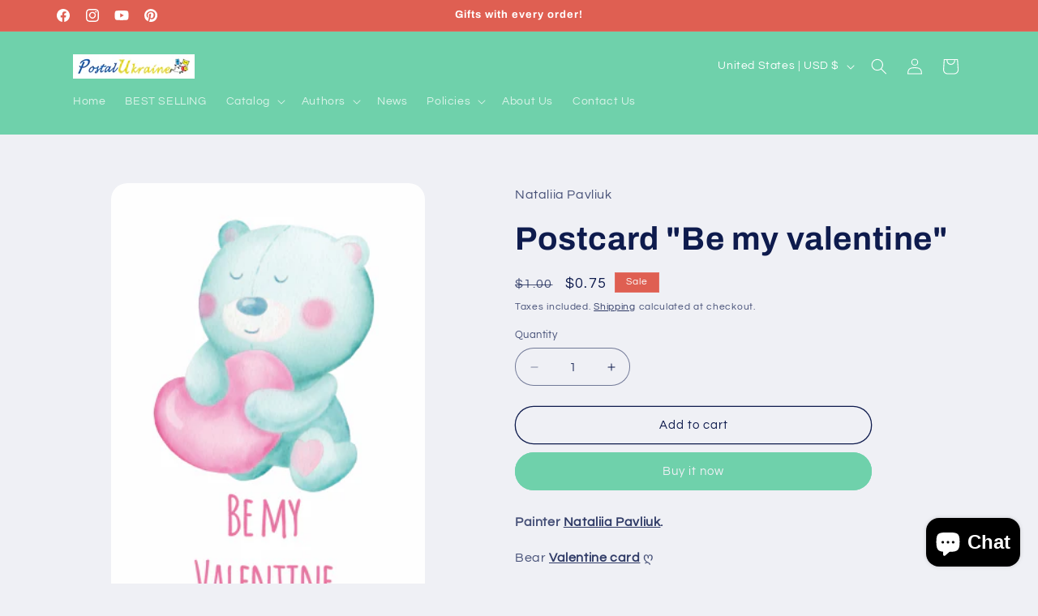

--- FILE ---
content_type: application/javascript; charset=utf-8
request_url: https://recommendations.loopclub.io/v2/storefront/template/?product_id=2506782933110&theme_id=137799205024&page=postcardsua.com%2Fproducts%2Fpostcard-be-my-valentine&r_type=product&r_id=2506782933110&page_type=product_page&currency=USD&shop=postal-ukraine.myshopify.com&user_id=1768964440-47eb3354-cb51-4b96-b0d2-0952efef3f1e&theme_store_id=1567&locale=en&screen=desktop&qs=%7B%7D&client_id=bb8a4b61-95f4-49ae-90d8-253df18b2333&cbt=true&cbs=true&market=86999200&callback=jsonp_callback_94507
body_size: 553
content:
jsonp_callback_94507({"visit_id":"1768964445-ee3ca77a-6d1a-47eb-8be3-cb7bffd027c0","widgets":[],"product":{},"shop":{"id":62975,"domain":"postcardsua.com","name":"postal-ukraine.myshopify.com","currency":"USD","currency_format":"<span class=money>${{amount}}</span>","css":"","show_compare_at":true,"enabled_presentment_currencies":["USD"],"extra":{},"product_reviews_app":null,"swatch_app":null,"js":"","translations":{},"analytics_enabled":[],"pixel_enabled":true},"theme":{},"user_id":"1768964440-47eb3354-cb51-4b96-b0d2-0952efef3f1e"});